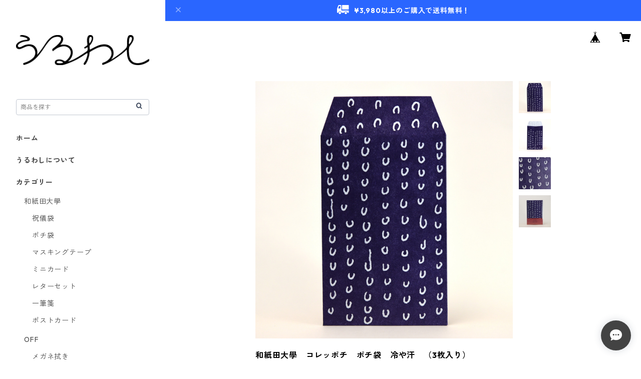

--- FILE ---
content_type: text/html; charset=UTF-8
request_url: https://shop.uru-washi.com/items/68266971/reviews?format=user&score=all&page=1
body_size: 1576
content:
				<li class="review01__listChild">
			<figure class="review01__itemInfo">
				<a href="/items/68267391" class="review01__imgWrap">
					<img src="https://baseec-img-mng.akamaized.net/images/item/origin/6396f6fe4472c10283c5087609ddc912.jpg?imformat=generic&q=90&im=Resize,width=146,type=normal" alt="和紙田大學　コレッポチ　ポチ袋　手相　（3枚入り）" class="review01__img">
				</a>
				<figcaption class="review01__item">
					<i class="review01__iconImg ico--good"></i>
					<p class="review01__itemName">和紙田大學　コレッポチ　ポチ袋　手相　（3枚入り）</p>
										<time datetime="2025-07-31" class="review01__date">2025/07/31</time>
				</figcaption>
			</figure><!-- /.review01__itemInfo -->
								</li>
				<li class="review01__listChild">
			<figure class="review01__itemInfo">
				<a href="/items/68265061" class="review01__imgWrap">
					<img src="https://baseec-img-mng.akamaized.net/images/item/origin/5b6a2a0e6896d26a17f990b29f1e8939.jpg?imformat=generic&q=90&im=Resize,width=146,type=normal" alt="和紙田大學　コレッポチ　ポチ袋　I pulled a muscle.　（3枚入り）" class="review01__img">
				</a>
				<figcaption class="review01__item">
					<i class="review01__iconImg ico--good"></i>
					<p class="review01__itemName">和紙田大學　コレッポチ　ポチ袋　I pulled a muscle.　（3枚入り）</p>
										<time datetime="2025-07-31" class="review01__date">2025/07/31</time>
				</figcaption>
			</figure><!-- /.review01__itemInfo -->
								</li>
				<li class="review01__listChild">
			<figure class="review01__itemInfo">
				<a href="/items/68267391" class="review01__imgWrap">
					<img src="https://baseec-img-mng.akamaized.net/images/item/origin/6396f6fe4472c10283c5087609ddc912.jpg?imformat=generic&q=90&im=Resize,width=146,type=normal" alt="和紙田大學　コレッポチ　ポチ袋　手相　（3枚入り）" class="review01__img">
				</a>
				<figcaption class="review01__item">
					<i class="review01__iconImg ico--good"></i>
					<p class="review01__itemName">和紙田大學　コレッポチ　ポチ袋　手相　（3枚入り）</p>
										<time datetime="2024-12-15" class="review01__date">2024/12/15</time>
				</figcaption>
			</figure><!-- /.review01__itemInfo -->
						<p class="review01__comment">とても良い商品でした。
ありがとうございました。</p>
								</li>
				<li class="review01__listChild">
			<figure class="review01__itemInfo">
				<a href="/items/68268042" class="review01__imgWrap">
					<img src="https://baseec-img-mng.akamaized.net/images/item/origin/9192a59e6f15163e7b2b544af255d22d.jpg?imformat=generic&q=90&im=Resize,width=146,type=normal" alt="和紙田大學　コレッポチ　ポチ袋　視力検査　（3枚入り）" class="review01__img">
				</a>
				<figcaption class="review01__item">
					<i class="review01__iconImg ico--good"></i>
					<p class="review01__itemName">和紙田大學　コレッポチ　ポチ袋　視力検査　（3枚入り）</p>
										<time datetime="2024-12-15" class="review01__date">2024/12/15</time>
				</figcaption>
			</figure><!-- /.review01__itemInfo -->
						<p class="review01__comment">とても良い商品でした。
ありがとうございました。</p>
								</li>
				<li class="review01__listChild">
			<figure class="review01__itemInfo">
				<a href="/items/68267445" class="review01__imgWrap">
					<img src="https://baseec-img-mng.akamaized.net/images/item/origin/d3dc9f3d5f30f7c2ab8c9687fc510ed8.jpg?imformat=generic&q=90&im=Resize,width=146,type=normal" alt="和紙田大學　コレッポチ　ポチ袋　札ザイル　（3枚入り）" class="review01__img">
				</a>
				<figcaption class="review01__item">
					<i class="review01__iconImg ico--good"></i>
					<p class="review01__itemName">和紙田大學　コレッポチ　ポチ袋　札ザイル　（3枚入り）</p>
										<time datetime="2024-11-29" class="review01__date">2024/11/29</time>
				</figcaption>
			</figure><!-- /.review01__itemInfo -->
								</li>
				<li class="review01__listChild">
			<figure class="review01__itemInfo">
				<a href="/items/68281717" class="review01__imgWrap">
					<img src="https://baseec-img-mng.akamaized.net/images/item/origin/448beba7605e7279f7a6c3d31fa86436.jpg?imformat=generic&q=90&im=Resize,width=146,type=normal" alt="和紙ノート SOSHI A5 Slim (大)　ピンク" class="review01__img">
				</a>
				<figcaption class="review01__item">
					<i class="review01__iconImg ico--good"></i>
					<p class="review01__itemName">和紙ノート SOSHI A5 Slim (大)　ピンク</p>
										<time datetime="2024-10-25" class="review01__date">2024/10/25</time>
				</figcaption>
			</figure><!-- /.review01__itemInfo -->
						<p class="review01__comment">すごく良い</p>
								</li>
				<li class="review01__listChild">
			<figure class="review01__itemInfo">
				<a href="/items/68281520" class="review01__imgWrap">
					<img src="https://baseec-img-mng.akamaized.net/images/item/origin/a41d0ab665b064712cbbfa43f9775f5e.jpg?imformat=generic&q=90&im=Resize,width=146,type=normal" alt="和紙ノート SOSHI A5 Slim (大)　イエロー" class="review01__img">
				</a>
				<figcaption class="review01__item">
					<i class="review01__iconImg ico--good"></i>
					<p class="review01__itemName">和紙ノート SOSHI A5 Slim (大)　イエロー</p>
										<time datetime="2024-10-25" class="review01__date">2024/10/25</time>
				</figcaption>
			</figure><!-- /.review01__itemInfo -->
						<p class="review01__comment">すごく良い</p>
								</li>
				<li class="review01__listChild">
			<figure class="review01__itemInfo">
				<a href="/items/68281594" class="review01__imgWrap">
					<img src="https://baseec-img-mng.akamaized.net/images/item/origin/fe5de9ed02a5581cfec3776b964bb8f3.jpg?imformat=generic&q=90&im=Resize,width=146,type=normal" alt="和紙ノート SOSHI A5 Slim (大)　グリーン" class="review01__img">
				</a>
				<figcaption class="review01__item">
					<i class="review01__iconImg ico--good"></i>
					<p class="review01__itemName">和紙ノート SOSHI A5 Slim (大)　グリーン</p>
										<time datetime="2024-10-25" class="review01__date">2024/10/25</time>
				</figcaption>
			</figure><!-- /.review01__itemInfo -->
						<p class="review01__comment">すごく良い</p>
								</li>
				<li class="review01__listChild">
			<figure class="review01__itemInfo">
				<a href="/items/68265333" class="review01__imgWrap">
					<img src="https://baseec-img-mng.akamaized.net/images/item/origin/b81d8fbf6b23cfda1c7471bdafdff5e1.jpg?imformat=generic&q=90&im=Resize,width=146,type=normal" alt="和紙田大學　コレッポチ　ポチ袋　あみだくじ　〜遭難〜　（3枚入り）" class="review01__img">
				</a>
				<figcaption class="review01__item">
					<i class="review01__iconImg ico--good"></i>
					<p class="review01__itemName">和紙田大學　コレッポチ　ポチ袋　あみだくじ　〜遭難〜　（3枚入り）</p>
										<time datetime="2024-09-25" class="review01__date">2024/09/25</time>
				</figcaption>
			</figure><!-- /.review01__itemInfo -->
								</li>
				<li class="review01__listChild">
			<figure class="review01__itemInfo">
				<a href="/items/68265383" class="review01__imgWrap">
					<img src="https://baseec-img-mng.akamaized.net/images/item/origin/f22a32a26176a219f6744187ce5e5b68.jpg?imformat=generic&q=90&im=Resize,width=146,type=normal" alt="和紙田大學　コレッポチ　ポチ袋　いぬ　〜刹那〜　（3枚入り）" class="review01__img">
				</a>
				<figcaption class="review01__item">
					<i class="review01__iconImg ico--good"></i>
					<p class="review01__itemName">和紙田大學　コレッポチ　ポチ袋　いぬ　〜刹那〜　（3枚入り）</p>
										<time datetime="2024-09-25" class="review01__date">2024/09/25</time>
				</figcaption>
			</figure><!-- /.review01__itemInfo -->
								</li>
				<li class="review01__listChild">
			<figure class="review01__itemInfo">
				<a href="/items/68267391" class="review01__imgWrap">
					<img src="https://baseec-img-mng.akamaized.net/images/item/origin/6396f6fe4472c10283c5087609ddc912.jpg?imformat=generic&q=90&im=Resize,width=146,type=normal" alt="和紙田大學　コレッポチ　ポチ袋　手相　（3枚入り）" class="review01__img">
				</a>
				<figcaption class="review01__item">
					<i class="review01__iconImg ico--good"></i>
					<p class="review01__itemName">和紙田大學　コレッポチ　ポチ袋　手相　（3枚入り）</p>
										<time datetime="2024-09-25" class="review01__date">2024/09/25</time>
				</figcaption>
			</figure><!-- /.review01__itemInfo -->
								</li>
				<li class="review01__listChild">
			<figure class="review01__itemInfo">
				<a href="/items/68187566" class="review01__imgWrap">
					<img src="https://baseec-img-mng.akamaized.net/images/item/origin/3e024487ee4d77576c2931f865b4dc94.jpg?imformat=generic&q=90&im=Resize,width=146,type=normal" alt="off メガネが拭ける和紙懐紙　レンズドット　ネイビー（4枚入り）" class="review01__img">
				</a>
				<figcaption class="review01__item">
					<i class="review01__iconImg ico--good"></i>
					<p class="review01__itemName">off メガネが拭ける和紙懐紙　レンズドット　ネイビー（4枚入り）</p>
										<time datetime="2024-03-22" class="review01__date">2024/03/22</time>
				</figcaption>
			</figure><!-- /.review01__itemInfo -->
						<p class="review01__comment">メガネ率が高い職場での送別品として、この時期購入しています。安定の1品。デザインも多種あって丁寧に作られているし、本当にきれいに拭けます。</p>
								</li>
				<li class="review01__listChild">
			<figure class="review01__itemInfo">
				<a href="/items/68273083" class="review01__imgWrap">
					<img src="https://baseec-img-mng.akamaized.net/images/item/origin/2a6be1a81474f474e4662a63e5161867.jpg?imformat=generic&q=90&im=Resize,width=146,type=normal" alt="off メガネが拭ける和紙懐紙　テンプルストライプ　グレー　（4枚入り）" class="review01__img">
				</a>
				<figcaption class="review01__item">
					<i class="review01__iconImg ico--good"></i>
					<p class="review01__itemName">off メガネが拭ける和紙懐紙　テンプルストライプ　グレー　（4枚入り）</p>
										<time datetime="2024-03-22" class="review01__date">2024/03/22</time>
				</figcaption>
			</figure><!-- /.review01__itemInfo -->
						<p class="review01__comment">メガネ率が高い職場での送別品として、この時期購入しています。安定の1品。デザインも多種あって丁寧に作られているし、本当にきれいに拭けます。</p>
								</li>
				<li class="review01__listChild">
			<figure class="review01__itemInfo">
				<a href="/items/68265979" class="review01__imgWrap">
					<img src="https://baseec-img-mng.akamaized.net/images/item/origin/3941809b2e22aa811e21aa5d9b144120.jpg?imformat=generic&q=90&im=Resize,width=146,type=normal" alt="和紙田大學　コレッポチ　ポチ袋　だんごむし　（3枚入り）" class="review01__img">
				</a>
				<figcaption class="review01__item">
					<i class="review01__iconImg ico--good"></i>
					<p class="review01__itemName">和紙田大學　コレッポチ　ポチ袋　だんごむし　（3枚入り）</p>
										<time datetime="2023-12-22" class="review01__date">2023/12/22</time>
				</figcaption>
			</figure><!-- /.review01__itemInfo -->
								</li>
				<li class="review01__listChild">
			<figure class="review01__itemInfo">
				<a href="/items/68266611" class="review01__imgWrap">
					<img src="https://baseec-img-mng.akamaized.net/images/item/origin/f9e57201d05956cfeae0ae112a4a9666.jpg?imformat=generic&q=90&im=Resize,width=146,type=normal" alt="和紙田大學　コレッポチ　ポチ袋　ヘアカタログ　（3枚入り）" class="review01__img">
				</a>
				<figcaption class="review01__item">
					<i class="review01__iconImg ico--good"></i>
					<p class="review01__itemName">和紙田大學　コレッポチ　ポチ袋　ヘアカタログ　（3枚入り）</p>
										<time datetime="2023-12-22" class="review01__date">2023/12/22</time>
				</figcaption>
			</figure><!-- /.review01__itemInfo -->
								</li>
				<li class="review01__listChild">
			<figure class="review01__itemInfo">
				<a href="/items/68266634" class="review01__imgWrap">
					<img src="https://baseec-img-mng.akamaized.net/images/item/origin/cad56a819bbc4fa1fdbfd243c9233092.jpg?imformat=generic&q=90&im=Resize,width=146,type=normal" alt="和紙田大學　コレッポチ　ポチ袋　マン　（3枚入り）" class="review01__img">
				</a>
				<figcaption class="review01__item">
					<i class="review01__iconImg ico--good"></i>
					<p class="review01__itemName">和紙田大學　コレッポチ　ポチ袋　マン　（3枚入り）</p>
										<time datetime="2023-12-22" class="review01__date">2023/12/22</time>
				</figcaption>
			</figure><!-- /.review01__itemInfo -->
						<p class="review01__comment">丁寧な対応をして頂きありがとうございました！
とてもきれいな状態で届きました。とても可愛いです。</p>
									<p class="review01__reply">レビューありがとうございます！
評価していただいた点を継続・改善して運営を続けて参ります。</p>
					</li>
				<li class="review01__listChild">
			<figure class="review01__itemInfo">
				<a href="/items/68185991" class="review01__imgWrap">
					<img src="https://baseec-img-mng.akamaized.net/images/item/origin/55daa31f28351c5bb16f8475bd993ce9.jpg?imformat=generic&q=90&im=Resize,width=146,type=normal" alt="和紙田大學　祝儀袋　フトッパラ　鯛" class="review01__img">
				</a>
				<figcaption class="review01__item">
					<i class="review01__iconImg ico--good"></i>
					<p class="review01__itemName">和紙田大學　祝儀袋　フトッパラ　鯛</p>
										<time datetime="2023-11-24" class="review01__date">2023/11/24</time>
				</figcaption>
			</figure><!-- /.review01__itemInfo -->
								</li>
				<li class="review01__listChild">
			<figure class="review01__itemInfo">
				<a href="/items/68185521" class="review01__imgWrap">
					<img src="https://baseec-img-mng.akamaized.net/images/item/origin/9eebb94b8ac88f599e9a5c77945a909c.jpg?imformat=generic&q=90&im=Resize,width=146,type=normal" alt="和紙田大學　祝儀袋　フトッパラ　伊勢海老" class="review01__img">
				</a>
				<figcaption class="review01__item">
					<i class="review01__iconImg ico--good"></i>
					<p class="review01__itemName">和紙田大學　祝儀袋　フトッパラ　伊勢海老</p>
										<time datetime="2023-11-24" class="review01__date">2023/11/24</time>
				</figcaption>
			</figure><!-- /.review01__itemInfo -->
						<p class="review01__comment">オシャレで可愛く、見た目も本当におめでたいので、贈られた方も喜んで頂けそうです！</p>
									<p class="review01__reply">とても嬉しいコメントありがとうございます！
弊社の祝儀袋を選んでいただけて光栄です。
</p>
					</li>
		